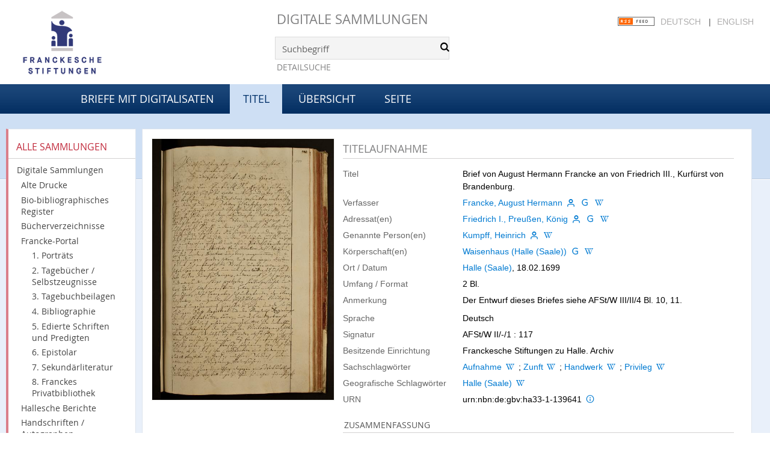

--- FILE ---
content_type: text/html;charset=utf-8
request_url: https://digital.francke-halle.de/mod5a/content/titleinfo/377401
body_size: 6007
content:
<!DOCTYPE html>
<html lang="de"><head><title>Briefe mit Digitalisaten / Brief von August Hermann Francke an von Friedrich III., Kurf&#252;rst von Brandenburg.</title><meta name="twitter:image" content="http://digital.francke-halle.de/mod5a/download/webcache/304/384216"><meta name="twitter:title" content="Francke, August Hermann: Brief von August Hermann Francke an von Friedrich III., Kurf&#252;rst von Brandenburg. Halle (Saale), 18.02.1699"><meta property="og:site" content="Briefe mit Digitalisaten"><meta property="og:url" content="http://digital.francke-halle.de/mod5a/377401"><meta property="og:type" content="book"><meta property="og:title" content="Brief von August Hermann Francke an von Friedrich III., Kurf&#252;rst von Brandenburg."><meta property="og:author" content="Francke, August Hermann  "><meta property="book:release_date" content="1699"><meta property="og:image" content="http://digital.francke-halle.de/mod5a/download/webcache/304/384216"><meta property="og:image:width" content="304"><meta property="og:image:height" content="436"><meta http-equiv="Content-Type" content="xml; charset=UTF-8"><meta name="viewport" content="width = device-width, initial-scale = 1"><meta name="description" content="Briefe mit Digitalisaten. Francke, August Hermann: Brief von August Hermann Francke an von Friedrich III., Kurf&#252;rst von Brandenburg. Halle (Saale), 18.02.1699"><meta lang="de" content=""><link rel="shortcut icon" href="/mod5a/domainimage/favicon.ico" type="image/x-icon"><link rel="alternate" type="application/rss+xml" title="Briefe mit Digitalisaten" href="/mod5a/rss"><link type="text/css" href="/css/fshal-master-balancer_front1.mod5a_content.css?5516795856647530866" rel="stylesheet"><script src="/thirdparty/jquery-3.6.0.min.js">&#160;</script><script defer src="/static/scripts/main.js">&#160;</script><script defer src="/static/scripts/common.js">&#160;</script><script defer src="/static/scripts/fulltext.js">&#160;</script><script defer src="/static/scripts/titleinfo.js">&#160;</script></head><body style="height:100%" class="bd-guest   bd-tableLayout  bd-r-fshal bd-m- bd-mod5a  bd-domain bd-content bd-portal bd-metadata bd-portal-titleinfo bd-metadata-titleinfo bd-content-titleinfo bd-content-titleinfo-377401 bd-list-rows bd-letter"><span style="display:none" id="meta"><var id="tree">&#160;<var id="timeout" value="14400" class=" sessionsys"> </var><var id="name" value="mod5a" class=" domain"> </var><var id="relativeRootDomain" value="fshal" class=" domain"> </var><var id="pathinfo" value="/mod5a/content/titleinfo/377401" class=" request"> </var><var id="fulldata" value="false" class=" domain"> </var><var id="search-linkDetailedsearchScope" value="domain" class=" templating"> </var><var id="class" value="content" class=" request"> </var><var id="classtype" value="portal" class=" request"> </var><var id="tab" value="titleinfo" class=" request"> </var><var id="id" value="377401" class=" request"> </var><var id="leftColToggled" value="false" class=" session"> </var><var id="facetFilterToggled" value="false" class=" session"> </var><var id="topheight" value="80" class=" session"> </var><var id="bottomheight" value="20" class=" session"> </var><var id="bodywidth" value="1000" class=" session"> </var><var id="centercolwidth" value="0" class=" session"> </var><var id="middlerowheight" value="476" class=" session"> </var><var id="numberOfThumbs" value="20" class=" session"> </var><var id="clientwidth" value="1000" class=" session"> </var><var id="fullScreen" value="false" class=" session"> </var><var id="staticWidth" value="false" class=" session"> </var><var id="rightcolwidth" value="220" class=" session"> </var><var id="leftcolwidth" value="200" class=" session"> </var><var id="zoomwidth" value="600" class=" session"> </var><var id="mode" value="w" class=" session"> </var><var id="initialized" value="false" class=" session"> </var><var id="sizes" value="128,1200,2000,0,1000,304,1504,504,800" class=" webcache"> </var><var id="availableZoomLevels" value="304,504,800,1000,1504,2000" class=" webcache"> </var><var id="js-toggleMobileNavi" value="None" class=" templating"> </var><var id="fullscreen-fullzoomOnly" value="false" class=" templating"> </var><var id="css-mobileMin" value="992px" class=" templating"> </var><var id="tei-on" value="false" class=" templating"> </var><var id="search-alertIfEmpty" value="true" class=" templating"> </var><var id="search-quicksearchScope" value="domain" class=" templating"> </var><var id="search-toggleListMinStructs" value="3" class=" templating"> </var><var id="search-highlightingColor" value="00808066" class=" templating"> </var><var id="layout-wrapperMargins" value="body" class=" templating"> </var><var id="layout-useMiddleContentDIV" value="true" class=" templating"> </var><var id="layout-navPortAboveMiddleContentDIV" value="false" class=" templating"> </var><var id="navPort-align" value="top" class=" templating"> </var><var id="navPort-searchTheBookInit" value="closed" class=" templating"> </var><var id="navPath-pageviewStructureResize" value="js" class=" templating"> </var><var id="layout-useLayout" value="tableLayout" class=" templating"> </var><var id="listNavigation-keepToggleState" value="false" class=" templating"> </var><var id="fullscreen-mode" value="None" class=" templating"> </var><var id="groups" value="guest" class=" user"> </var></var><var id="client" value="browser">&#160;</var><var id="guest" value="true">&#160;</var><var class="layout" id="colleft" value="titleinfo,">&#160;</var><var class="layout" id="colright" value="">&#160;</var></span><table cellpadding="0" cellspacing="0" id="cont"><tr id="rowTop"><td class="tdTop" id="tdTop"><a class="screenreaders" href="#leftParts">zum Hauptmen&#252;</a><a class="screenreaders" href="#centerParts">zum Inhalt</a><header role="banner" class=""><div id="defaultTop" class="wiki wiki-top defaultTop wiki-defaultTop defaultTop ">
	<table cellpadding="0" cellspacing="0" id="topContent">
		<tr>
			<td class="header-main">
				<a class="logo" href="http://www.francke-halle.de/" title="Freundeskreis der Franckeschen Stiftungen e.V. | Franckesche Stiftungen"></a>
			</td>
			<td id="topmenu" class="topmenu">
				<h1 id="projectname"><a href="/" title="Home">Digitale Sammlungen</a></h1>
				<div id="quicksearchDiv" style="">
					<form method="get" onsubmit="return alertIfEmpty()" name="searchBox" class="searchform" id="quickSearchform" action="/mod5a/search/quick"><label class="screenreaders" for="quicksearch">Schnellsuche: </label><input type="text" id="quicksearch" name="query" class="quicksearch" onfocus="this.value=''" style="" value="Suchbegriff" preset="Suchbegriff" msg="Bitte mindestens einen Suchbegriff eingeben."><button type="submit" id="quicksearchSubmit" class=" button large edge slim flat noborder searchglass"><span class="hidden">OK</span></button></form>
				</div>
				<div><a class="textlink   " id="searchexpert" href="/mod5a/search"><span>Detailsuche</span></a></div>
				<div style="position:absolute;right:22px; top:28px;">
					<a href="/rss">
						<img alt="RSS Feed" src="/mod5a/domainimage/rss.gif" style="vertical-align:text-top">
					</a>
					<span class="chooseLanguage langEls"><a class="uppercase sel">Deutsch</a><span class="sep">&#160;</span><a href="/action/changeLanguage?lang=en" class="uppercase ">English</a></span>
				</div>

			</td>
		</tr>
	</table>
</div><nav class="navPort   "><div id="navPort" class="navPort-metadata navPort-content-titleinfo"><span class="viewCtrl  tab-home firstCtrl tab-doc tab-metadata-home" id="tab-doc-home"><a href="/mod5a">Briefe mit Digitalisaten</a></span><span class="viewCtrl_sel  tab-titleinfo evenCtrl tab-metadata-titleinfo" id="tab-content-titleinfo"><span>Titel</span></span><span class="viewCtrl  tab-thumbview tab-content tab-metadata-thumbview" id="tab-content-thumbview"><a href="/mod5a/content/thumbview/384216">&#220;bersicht</a></span><span class="viewCtrl  tab-pageview evenCtrl tab-content tab-metadata-pageview" id="tab-content-pageview"><a href="/mod5a/content/pageview/384216">Seite</a></span><span style="font-size:0px">&#160;</span></div></nav></header></td></tr><tr class="rowMiddle" id="rowMiddle"><td><table height="100%" cellpadding="0" cellspacing="0" id="middleContent"><tr><td id="colleft" class="colleft" style="height:100%"><a class="screenreaders" name="leftParts">&#160;</a><div id="leftContent"><nav role="navigation"><section><div class="menusection domainBox"><div class="menuheader" id="menuheaderDomainbox"><div>Alle Sammlungen</div></div><div class="menubox menubox menuboxDomainbox menuboxDomainbox-tree "><a href="/" id="fshal" class="">Digitale Sammlungen</a><li class=""><ul><a class="fshal-child fsaad " href="/fsaad/nav/index/all">Alte Drucke</a></ul></li><li class=""><ul><a class="fshal-child fsbio " href="/fsbio">Bio-bibliographisches Register</a></ul></li><li class=""><ul><a class="fshal-child fshv " href="/fshv/nav/index/all">B&#252;cherverzeichnisse</a></ul></li><li class=""><ul><a class="fshal-child fsfp " href="/fsfp/nav/index/all">Francke-Portal</a><li class=""><ul><a class="fsfp-child mod1 " href="/mod1/nav/index/all">1. Portr&#228;ts</a></ul></li><li class=""><ul><a class="fsfp-child mod2 " href="/mod2/nav/index/all">2. Tageb&#252;cher / Selbstzeugnisse</a></ul></li><li class=""><ul><a class="fsfp-child mod8 " href="/mod8/nav/index/all">3. Tagebuchbeilagen</a></ul></li><li class=""><ul><a class="fsfp-child mod3 " href="/mod3/nav/index/all">4. Bibliographie</a></ul></li><li class=""><ul><a class="fsfp-child mod4 " href="/mod4/nav/index/all">5. Edierte Schriften und Predigten</a></ul></li><li class=""><ul><a class="fsfp-child mod5 " href="/mod5/nav/index/all">6. Epistolar</a></ul></li><li class=""><ul><a class="fsfp-child mod6 " href="/mod6/nav/index/all">7. Sekund&#228;rliteratur</a></ul></li><li class=""><ul><a class="fsfp-child mod7 " href="/mod7/nav/index/all">8. Franckes Privatbibliothek</a></ul></li></ul></li><li class=""><ul><a class="fshal-child fsdhm " href="/fsdhm/nav/index/all">Hallesche Berichte</a></ul></li><li class=""><ul><a class="fshal-child fsha " href="/fsha/nav/index/all">Handschriften / Autographen</a></ul></li><li class=""><ul><a class="fshal-child fsmaps " href="/fsmaps/nav/index/all">Karten</a></ul></li><li class=""><ul><a class="fshal-child fspz " href="/fspz">Planzeichnungen</a></ul></li></div></div></section><section><div class="menusection menusection-selectIndex"><div class="menuheader" id="menuboxSelectIndexHeader"><div>Listen</div></div><div class="menubox menubox" id="menuboxSelectIndexBox"><a class="index-all " href="/mod5a/nav/index/all">Alle Titel</a><a class="index-date " href="/mod5a/nav/index/date">Jahr</a><a class="index-calendar " href="/mod5a/nav/index/calendar">Kalender</a><a class="index-place " href="/mod5a/nav/index/place">Ort</a><a class="index-name last" href="/mod5a/name/list">Personenindex</a></div></div></section><section><div class="menusection menusection-clouds"><div class="menuheader" id="menuboxCloudsHeader"><div>Clouds</div></div><div class="menubox menubox" id="menuboxCloudsBox"><a class="cloud-keyword  first" href="/mod5a/nav/cloud/keyword">Schlagw&#246;rter</a><a class="cloud-place " href="/mod5a/nav/cloud/place">Orte</a><a class="cloud-name " href="/mod5a/nav/cloud/name">Verfasser</a><a class="cloud-date  last" href="/mod5a/nav/cloud/date">Jahre</a></div></div></section></nav></div></td><td id="colmain" class="colmain" valign="top" style="height:100%"><main role="main"><img alt="" style="position:absolute;left:-9999px" id="cInfo" width="0" height="0"><div class="middleContent"><div id="div-titleinfo" class="datacol  type_letter"><table id="titleinfo" cellpadding="0" cellspacing="0" width="100%"><tr><td id="td-titleInfoImage"><div id="titleInfoImage" class="" style=""><div class="wr"><a class="imgLink" href="/mod5a/content/pageview/384216"><img alt="Zur Seitenansicht" border="0" src="/mod5a/image/largethumb/384216" width="304" height="436"></a></div></div></td><td id="td-titleInfoMetadata"><table id="titleInfoMetadata" class="titleInfo" cellspacing="0" cellpadding="0"><tr><td colspan="2" class="tdMainheader" id="mainheaderTitleData"><h1 class="mainheader " id=""><div class="headertext "><div id="">Titelaufnahme</div></div></h1></td></tr><tr><td><ul class="nav"><tr id="mods_titleInfoTitleNotType"><td class="name title ">Titel</td><td class="value title "><div class="valueDiv"><span class="mods-title">Brief von August Hermann Francke an von Friedrich III., Kurf&#252;rst von Brandenburg.</span></div></td></tr><tr id="mods_name-roleTerm_Author"><td class="name mods_name">Verfasser</td><td class="value mods_name"><span class="mods-name"><a id="bib.personalName" class="personalName" href="/mod5a/search?operation=searchRetrieve&amp;query=bib.personalName%3D%22Francke%2C%20August%20Hermann%22%20and%20vl.domain%3Dmod5a%20sortBy%20dc.title%2Fasc" title="Suche nach: Autor / Beteiligte = Francke, August Hermann">Francke, August Hermann</a> <a href="/name/view/713540" class="nidnLink viewId vlIcon person" title="zur Person"><span class="ln-ico ln-autor"></span></a> <a class="vlIcon" title="In der Gemeinsamen Normdatei der DNB nachschlagen" href="http://d-nb.info/gnd/118534688" target="_blank"><span class="ln-ico ln-dnb"></span></a> <a id="wikipediaLink" class="vlIcon" target="_blank" href="http://de.wikipedia.org/wiki/August_Hermann_Francke" title="In Wikipedia suchen nach August Hermann Francke"><span class="ln-ico ln-wiki"></span></a></span> </td></tr><tr id="mods_name-roleTerm_Recipient"><td class="name mods_name">Adressat(en)</td><td class="value mods_name"><span class="mods-name"><a id="bib.personalName" class="personalName" href="/mod5a/search?operation=searchRetrieve&amp;query=bib.personalName%3D%22Friedrich%20I.%2C%20Preu%C3%9Fen%2C%20K%C3%B6nig%22%20and%20vl.domain%3Dmod5a%20sortBy%20dc.title%2Fasc" title="Suche nach: Autor / Beteiligte = Friedrich I., Preu&#223;en, K&#246;nig">Friedrich I., Preu&#223;en, K&#246;nig</a> <a href="/name/view/304441" class="nidnLink viewId vlIcon person" title="zur Person"><span class="ln-ico ln-autor"></span></a> <a class="vlIcon" title="In der Gemeinsamen Normdatei der DNB nachschlagen" href="http://d-nb.info/gnd/118535730" target="_blank"><span class="ln-ico ln-dnb"></span></a> <a id="wikipediaLink" class="vlIcon" target="_blank" href="http://de.wikipedia.org/wiki/Preu%C3%9Fen_K%C3%B6nig_Friedrich_I." title="In Wikipedia suchen nach Preu%C3%9Fen K%C3%B6nig Friedrich I."><span class="ln-ico ln-wiki"></span></a></span> </td></tr><tr id="mods_name-roleTerm_Associated_name"><td class="name mods_name">Genannte Person(en)</td><td class="value mods_name"><span class="mods-name"><a id="bib.personalName" class="personalName" href="/mod5a/search?operation=searchRetrieve&amp;query=bib.personalName%3D%22Kumpff%2C%20Heinrich%22%20and%20vl.domain%3Dmod5a%20sortBy%20dc.title%2Fasc" title="Suche nach: Autor / Beteiligte = Kumpff, Heinrich">Kumpff, Heinrich</a> <a href="/name/view/732751" class="nidnLink viewId vlIcon person" title="zur Person"><span class="ln-ico ln-autor"></span></a> <a id="wikipediaLink" class="vlIcon" target="_blank" href="http://de.wikipedia.org/wiki/Heinrich_Kumpff" title="In Wikipedia suchen nach Heinrich Kumpff"><span class="ln-ico ln-wiki"></span></a></span> </td></tr><tr id="mods_nameTypeCorporate"><td class="name ">K&#246;rperschaft(en)</td><td class="value "><a id="bib.personalName" class="personalName" href="/mod5a/search?operation=searchRetrieve&amp;query=bib.personalName%3D%22Waisenhaus%20(Halle%20(Saale))%22%20and%20vl.domain%3Dmod5a%20sortBy%20dc.title%2Fasc" title="Suche nach: Autor / Beteiligte = Waisenhaus (Halle (Saale))">Waisenhaus (Halle (Saale))</a> <a class="vlIcon" title="In der Gemeinsamen Normdatei der DNB nachschlagen" href="http://d-nb.info/gnd/2133444-4" target="_blank"><span class="ln-ico ln-dnb"></span></a> <a id="wikipediaLink" class="vlIcon" target="_blank" href="http://de.wikipedia.org/wiki/Waisenhaus_(Halle_(Saale))" title="In Wikipedia suchen nach Waisenhaus (Halle (Saale))"><span class="ln-ico ln-wiki"></span></a></td></tr><tr id="mods_originInfoNotEditionElectronicEdition"><td class="name ">Ort / Datum</td><td class="value "><a id="bib.originPlace" class="" href="/mod5a/search?operation=searchRetrieve&amp;query=(bib.originPlace%3D%22Halle%20(Saale)%22)%20and%20vl.domain%3Dmod5a%20sortBy%20dc.title%2Fasc" title="Suche nach: Ort = Halle (Saale)">Halle (Saale)</a>, 18.02.1699</td></tr><tr id="mods_physicalDescriptionExtent"><td class="name ">Umfang / Format</td><td class="value "><span class="mods-extent">2 Bl.</span> </td></tr><tr id="mods_noteNotType"><td class="name modsNote">Anmerkung</td><td class="value modsNote"><div class="valueDiv-3  mods-note">Der Entwurf dieses Briefes siehe AFSt/W III/II/4 Bl. 10, 11.</div></td></tr><tr id="mods_languageLanguageTerm"><td class="name ">Sprache</td><td class="value ">Deutsch</td></tr><tr id="mods_locationShelfLocator"><td class="name ">Signatur </td><td class="value ">AFSt/W II/-/1 : 117</td></tr><tr id="mods_locationPhysicalLocation"><td class="name ">Besitzende Einrichtung</td><td class="value ">Franckesche Stiftungen zu Halle. Archiv</td></tr><tr id="mods_subjectTopic"><td class="name ">Sachschlagw&#246;rter</td><td class="value "><span class="mods-topic"><a id="dc.subject" class="" href="/mod5a/search?operation=searchRetrieve&amp;query=dc.subject%3D%22Aufnahme%22%20and%20vl.domain%3Dmod5a%20sortBy%20dc.title%2Fasc" title="Suche nach: Schlagwort = Aufnahme">Aufnahme</a>  <a id="wikipediaLink" class="vlIcon" target="_blank" href="http://de.wikipedia.org/wiki/Aufnahme" title="In Wikipedia suchen nach Aufnahme"><span class="ln-ico ln-wiki"></span></a><span class="subj-sep"> ;</span></span> <span class="mods-topic"><a id="dc.subject" class="" href="/mod5a/search?operation=searchRetrieve&amp;query=dc.subject%3D%22Zunft%22%20and%20vl.domain%3Dmod5a%20sortBy%20dc.title%2Fasc" title="Suche nach: Schlagwort = Zunft">Zunft</a>  <a id="wikipediaLink" class="vlIcon" target="_blank" href="http://de.wikipedia.org/wiki/Zunft" title="In Wikipedia suchen nach Zunft"><span class="ln-ico ln-wiki"></span></a><span class="subj-sep"> ;</span></span> <span class="mods-topic"><a id="dc.subject" class="" href="/mod5a/search?operation=searchRetrieve&amp;query=dc.subject%3D%22Handwerk%22%20and%20vl.domain%3Dmod5a%20sortBy%20dc.title%2Fasc" title="Suche nach: Schlagwort = Handwerk">Handwerk</a>  <a id="wikipediaLink" class="vlIcon" target="_blank" href="http://de.wikipedia.org/wiki/Handwerk" title="In Wikipedia suchen nach Handwerk"><span class="ln-ico ln-wiki"></span></a><span class="subj-sep"> ;</span></span> <span class="mods-topic"><a id="dc.subject" class="" href="/mod5a/search?operation=searchRetrieve&amp;query=dc.subject%3D%22Privileg%22%20and%20vl.domain%3Dmod5a%20sortBy%20dc.title%2Fasc" title="Suche nach: Schlagwort = Privileg">Privileg</a>  <a id="wikipediaLink" class="vlIcon" target="_blank" href="http://de.wikipedia.org/wiki/Privileg" title="In Wikipedia suchen nach Privileg"><span class="ln-ico ln-wiki"></span></a></span> </td></tr><tr id="mods_subjectGeographic"><td class="name ">Geografische Schlagw&#246;rter</td><td class="value "><span class="mods-geographic"><a id="dc.subject" class="" href="/mod5a/search?operation=searchRetrieve&amp;query=dc.subject%3D%22Halle%20(Saale)%22%20and%20vl.domain%3Dmod5a%20sortBy%20dc.title%2Fasc" title="Suche nach: Schlagwort = Halle (Saale)">Halle (Saale)</a>  <a id="wikipediaLink" class="vlIcon" target="_blank" href="http://de.wikipedia.org/wiki/Halle_(Saale)" title="In Wikipedia suchen nach Halle (Saale)"><span class="ln-ico ln-wiki"></span></a></span> </td></tr><tr id="mods_IdentifierUrn"><td class="name ">URN</td><td class="value "><span>urn:nbn:de:gbv:ha33-1-139641&#160;</span><a class="vlIcon" href="/mod5a/wiki/identifier/urnresolving?urn=urn:nbn:de:gbv:ha33-1-139641"><span class="ln-ico ln-info"></span></a></td></tr></ul></td></tr></table><table class="titleInfo titleInfoAbstract" id="mods_abstract" cellspacing="0"><tr><td colspan="2" class="tdSubheader"><div class="subheader" role="heading">Zusammenfassung</div></td></tr><tr><td colspan="2"><article class="mods-abstract">Angelegenheiten, die Aufnahme [Heinrich Kumpffs] ins Bortenwirkerhandwerk in &#220;bereinstimmung mit den Waisenhausprivilegien betreffend.<br></article></td></tr></table><table class="titleInfo " id="titleInfoLinkActions" cellspacing="0"><tr><td colspan="2" class="tdSubheader"><div class="subheader" role="heading">Links</div></td></tr><tr><td colspan="2"><tr><td class="name titleinfoLinkAction">Archiv</td><td id="titleinfoLinksArchive" class="value titleinfoLinkAction"><span class="ln-ico ln-oai"></span><span class="hide-underlined">&#160;</span><a id="archiveOAI" title="OAI-Quelle" target="_blank" href="/mod5a/oai/?verb=GetRecord&amp;metadataPrefix=mets&amp;identifier=377401"><span>METS (OAI-PMH)</span></a></td></tr><tr><td class="name titleinfoLinkAction">IIIF</td><td id="titleinfoLinksI3F" class="value titleinfoLinkAction"><span class="I3FManifestLink"><span class="ln-ico ln-iiif"></span><span class="hide-underlined">&#160;</span><a target="iiif-manifest" href="/i3f/v20/377401/manifest">IIIF-Manifest</a></span></td></tr></td></tr></table><table class="titleInfo " id="displayLicenseInfo" cellspacing="0"><tr><td colspan="2" class="tdSubheader"><div class="subheader" role="heading">Lizenz-/Rechtehinweis</div></td></tr><tr><td colspan="2"><tr><td class="name licenseTerms"><img title="CC-BY-NC-SA-Lizenz (4.0)" src="https://i.creativecommons.org/l/by-nc-sa/4.0/80x15.png" class="license-img cc"></td><td id="" class="value licenseTerms"><a href="https://creativecommons.org/licenses/by-nc-sa/4.0/deed.de" target="_blank" rel="license">Creative Commons Namensnennung - Nicht kommerziell - Weitergabe unter gleichen Bedingungen 4.0 International Lizenz</a></td></tr></td></tr></table></td></tr></table></div></div><var id="publicationID" value="377401" class="zoomfullScreen"> </var><var id="mdlistCols" value="false"> </var><var id="isFullzoom" value="false" class="zoomfullScreen"> </var><var id="employsPageview" value="true" class="pagetabs"> </var><var id="webcacheSizes" value="128,304,504,800,1000,1200,1504,2000"> </var><var id="navLastSearchUrl" value=""> </var></main></td></tr></table></td></tr><tr id="rowBottom"><td class="footer" id="footer"><footer role="contentinfo" class=""><div id="custom-footer" class="wiki wiki-bottom custom-footer wiki-custom-footer customFooter "><div style="position:relative;margin:0 30px">
    <nav class="cfix nav nav-meta" style="margin-bottom:30px">
        <a class="icon-social facebook" href="https://www.facebook.com/pages/Franckesche-Stiftungen-zu-Halle/359779727961">Facebook</a>
        <a class="icon-social twitter" href="https://twitter.com/francke_halle" target="_blank">Twitter</a>
        <ul id="ServiceMenu">
            <li class="is-first">
                <a href="/doc/contact">
                    <span>Kontakt</span>
                </a>
            </li>
            <li>
                <a class="" href="/doc/imprint">
                    <span>Impressum</span>
                </a>
            </li>
            <li class="is-last">
                <a href="/wiki/privacy"><span>Datenschutz</span></a>
            </li>
        </ul>
    </nav>
</div></div><div class="footerContent" id="footerContent"><span class="f-links-vls"><a id="footerLinkVLS" target="_blank" href="http://www.semantics.de/produkte/visual_library/">Visual Library Server 2026</a></span></div></footer></td></tr></table></body></html>